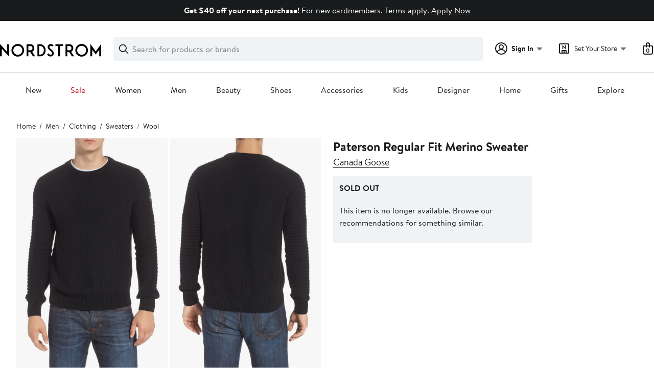

--- FILE ---
content_type: text/css; charset=utf-8
request_url: https://www.nordstrom.com/static/nordstrom/res/v3/8da94f41e55f9cd8.d5.css
body_size: 6345
content:
@keyframes WQpyV{0%{transform:rotate(0deg)}to{transform:rotate(360deg)}}.tLpxY{background:transparent;height:0;left:0;opacity:0;position:absolute;top:0;transition:opacity 300ms;width:0}.KrOPq,.Vw9Uu{height:100%;width:100%}.txYqS{border:6px solid #c2cbcd;border:6px solid var(--ndls-color-border-subtle);border-radius:50%;height:48px;left:50%;margin:-30px 0 0 -30px;position:absolute;top:50%;width:48px}.KrOPq .txYqS,.Vw9Uu .txYqS{animation:WQpyV 1s linear infinite}.Vw9Uu{opacity:0}.KrOPq{opacity:1}.bqvLC .txYqS{border:7px solid #c2cbcd;border:7px solid var(--ndls-color-border-subtle);height:66px;margin:-40px 0 0 -40px;width:66px}.lZofU .txYqS{border:5px solid #c2cbcd;border:5px solid var(--ndls-color-border-subtle);height:30px;margin:-20px 0 0 -20px;width:30px}.dnLrR .txYqS{border:2px solid #c2cbcd;border:2px solid var(--ndls-color-border-subtle);height:16px;margin:-10px 0 0 -10px;width:16px}.U8zYZ{height:60%;left:-6px;overflow:hidden;position:absolute;top:-6px;width:60%}.bqvLC .U8zYZ{left:-7px;top:-7px}.lZofU .U8zYZ{left:-5px;top:-5px}.dnLrR .U8zYZ{left:-2px;top:-2px}.s1xPs{border:6px solid #838d91;border:6px solid var(--ndls-color-border-default);border-radius:50%;height:48px;width:48px}.xFK6s .s1xPs,.zxvO6 .s1xPs{border-color:#838d91;border-color:var(--ndls-color-border-default)}.bqvLC .s1xPs{border-width:7px;height:66px;width:66px}.lZofU .s1xPs{border-width:5px;height:30px;width:30px}.dnLrR .s1xPs{border-width:2px;height:16px;width:16px}.J4pkh{color:#186adc;color:var(--ndls-color-scale-blue-60,#186adc)}.kZAjS{color:#d82508;color:var(--ndls-color-foreground-critical,#d82508)}.mRXdL input::placeholder{color:#a4afb2;color:var(--ndls-color-foreground-disabled)}.qvLAQ{font-weight:700!important}input[type=number]{-moz-appearance:textfield}input[type=number]::-webkit-inner-spin-button,input[type=number]::-webkit-outer-spin-button{-webkit-appearance:none;margin:0}.mRXdL input,.mRXdL input[type=email],.mRXdL input[type=number],.mRXdL input[type=password],.mRXdL input[type=tel],.mRXdL input[type=text]{padding:0 0.625rem 0.0625rem;height:2.5rem}.mRXdL input,.mRXdL input[type=email],.mRXdL input[type=number],.mRXdL input[type=password],.mRXdL input[type=tel],.mRXdL input[type=text],.mRXdL textarea{border:1px solid #838d91;border:1px solid var(--ndls-color-border-default);border-radius:0;box-sizing:border-box;color:#191a1b;color:var(--ndls-color-foreground-default);display:block;margin-bottom:0.3125rem;resize:none;transition:border-color 400ms ease-out;vertical-align:middle;width:100%;-webkit-appearance:none}.mRXdL textarea{padding:0.625rem}.T2GK9 input,.T2GK9 input[type=email],.T2GK9 input[type=number],.T2GK9 input[type=password],.T2GK9 input[type=tel],.T2GK9 input[type=text],.T2GK9 textarea{width:220px}.T2GK9{margin-bottom:0.625rem}.T2GK9 input,.T2GK9 p,.T2GK9 textarea,.T2GK9>*{float:left;line-height:1.875rem;margin:0 0.3125rem 0 0;vertical-align:middle}.UfHlx input,.UfHlx input[type=email],.UfHlx input[type=number],.UfHlx input[type=password],.UfHlx input[type=tel],.UfHlx input[type=text],.UfHlx textarea{border-color:#d82508;border-color:var(--ndls-color-foreground-critical);padding-right:2.5rem}.Ar7qX input,.Ar7qX input[type=email],.Ar7qX input[type=number],.Ar7qX input[type=password],.Ar7qX input[type=tel],.Ar7qX input[type=text],.Ar7qX textarea{background:#ddf9f1;background:var(--ndls-color-background-success);border-color:#157e64;border-color:var(--ndls-color-foreground-success);padding-right:2.5rem}.oSszD input,.oSszD input[type=email],.oSszD input[type=number],.oSszD input[type=password],.oSszD input[type=tel],.oSszD input[type=text]{padding-right:4.375rem}.mRXdL input:focus,.mRXdL input[type=email]:focus,.mRXdL input[type=number]:focus,.mRXdL input[type=password]:focus,.mRXdL input[type=tel]:focus,.mRXdL input[type=text]:focus,.mRXdL textarea:focus{border:1px solid #838d91;border-bottom:3px solid #191a1b;border:1px solid var(--ndls-color-border-default);border-bottom:3px solid var(--ndls-color-border-selected);outline:none}.jfXvu{display:inline-block;font-weight:700;line-height:16px;margin-bottom:8px;vertical-align:top;color:#191a1b;color:var(--ndls-color-foreground-default)}.jfXvu i{font-style:normal;font-weight:400;margin-left:0.3125rem}.mRXdL p{margin:0.3125rem 0}.UfHlx input::placeholder,.UfHlx textarea::placeholder{color:#d82508;color:var(--ndls-color-foreground-critical)}.UfHlx input:focus,.UfHlx input[type=email]:focus,.UfHlx input[type=number]:focus,.UfHlx input[type=password]:focus,.UfHlx input[type=tel]:focus,.UfHlx input[type=text]:focus,.UfHlx textarea:focus{border-color:#d82508;border-color:var(--ndls-color-foreground-critical)}.Ar7qX input:focus,.Ar7qX input[type=email]:focus,.Ar7qX input[type=number]:focus,.Ar7qX input[type=password]:focus,.Ar7qX input[type=tel]:focus,.Ar7qX input[type=text]:focus,.Ar7qX textarea:focus{border-color:#157e64;border-color:var(--ndls-color-foreground-success)}.oSszD.Ar7qX input,.oSszD.Ar7qX input[type=email],.oSszD.Ar7qX input[type=number],.oSszD.Ar7qX input[type=password],.oSszD.Ar7qX input[type=tel],.oSszD.Ar7qX input[type=text],.oSszD.UfHlx input,.oSszD.UfHlx input[type=email],.oSszD.UfHlx input[type=number],.oSszD.UfHlx input[type=password],.oSszD.UfHlx input[type=tel],.oSszD.UfHlx input[type=text]{padding-right:5.625rem}.h0Je8{position:relative}.U5o4J{white-space:nowrap}.k3MPb{color:#d82508;color:var(--ndls-color-foreground-critical)}.Ae4rH{color:#157e64;color:var(--ndls-color-foreground-success)}.LMALV,.X6_vr{position:absolute;right:10px;top:calc(50% - 12px)}.T2GK9 .LMALV,.T2GK9 .X6_vr{top:calc(50% - 15px)}.X6_vr path{fill:#157e64;fill:var(--ndls-color-foreground-success)}.LMALV path{fill:#d82508;fill:var(--ndls-color-foreground-critical)}.rSVWt{color:#c61f5b}.hXJwy{color:#191a1b;color:var(--ndls-color-action-primary-resting);cursor:pointer;display:flex;flex-direction:column;height:100%;justify-content:center;position:absolute;right:20px;top:0;text-decoration:underline;z-index:1}.Ar7qX .hXJwy,.UfHlx .hXJwy{right:45px}.hXJwy div{color:#191a1b;color:var(--ndls-color-action-primary-resting)}@media only screen and (max-width:768px){.mRXdL input,.mRXdL input[type=email],.mRXdL input[type=number],.mRXdL input[type=password],.mRXdL input[type=tel],.mRXdL input[type=text]{padding:0 0.9375rem 0.0625rem;height:3.125rem}.mRXdL textarea{padding:0.9375rem}.Ar7qX input,.Ar7qX input[type=email],.Ar7qX input[type=number],.Ar7qX input[type=password],.Ar7qX input[type=tel],.Ar7qX input[type=text],.Ar7qX textarea,.UfHlx input,.UfHlx input[type=email],.UfHlx input[type=number],.UfHlx input[type=password],.UfHlx input[type=tel],.UfHlx input[type=text],.UfHlx textarea{padding-right:2.5rem}.oSszD input,.oSszD input[type=email],.oSszD input[type=number],.oSszD input[type=password],.oSszD input[type=tel],.oSszD input[type=text]{padding-right:4.375rem}.oSszD.Ar7qX input,.oSszD.Ar7qX input[type=email],.oSszD.Ar7qX input[type=number],.oSszD.Ar7qX input[type=password],.oSszD.Ar7qX input[type=tel],.oSszD.Ar7qX input[type=text],.oSszD.UfHlx input,.oSszD.UfHlx input[type=email],.oSszD.UfHlx input[type=number],.oSszD.UfHlx input[type=password],.oSszD.UfHlx input[type=tel],.oSszD.UfHlx input[type=text]{padding-right:5.625rem}.hXJwy{top:-moz-calc(50% - 1.0625rem);top:-webkit-calc(50% - 1.0625rem);top:-o-calc(50% - 1.0625rem);top:calc(50% - 1.0625rem)}.T2GK9 .hXJwy{top:-moz-calc(50% - 1.375rem);top:-webkit-calc(50% - 1.375rem);top:-o-calc(50% - 1.375rem);top:calc(50% - 1.375rem)}}.nordstrom-rack .A5Ab9{font-family:Rack Sans,Arial,sans-serif}.x3fIA{color:#d82508;color:var(--ndls-color-foreground-critical)}.bVGdk{margin-top:15px;margin-bottom:10px}.vaxnR{display:flex}.XYgNO input{width:40px!important;width:var(--ndls-layout-space-7)!important;text-align:center!important;padding:0px!important;padding:var(--ndls-layout-space-0)!important}.wQdXg input,.XYgNO input{height:48px!important;height:var(--ndls-layout-space-8)!important;font-size:1.125rem!important;font-size:var(--ndls-font-size-110)!important}.WbnrE{display:flex;align-items:flex-start;justify-content:space-between}.OVeaT input{width:40px!important;width:var(--ndls-layout-space-7)!important;text-align:center!important;padding:0px!important;padding:var(--ndls-layout-space-0)!important}._5Db7R input,.OVeaT input{height:48px!important;height:var(--ndls-layout-space-8)!important;font-size:1.125rem!important;font-size:var(--ndls-font-size-110)!important;border-color:#d82508!important;border-color:var(--ndls-color-foreground-critical)!important}.TAQYo{position:absolute;width:1px;height:1px;margin:-1px;border:0px;border:var(--ndls-border-radius-00,0);padding:0px;padding:var(--ndls-layout-space-0,0);clip:rect(0 0 0 0);overflow:hidden}.LmWL1{margin-bottom:20px}.bcHBy{box-sizing:border-box;cursor:pointer;width:100%;color:#191a1b;color:var(--ndls-color-foreground-default);font-size:0.75rem;display:block;padding:1px 0 1px 1px;position:relative}.bcHBy+.bcHBy{margin-top:20px}.bcHBy p{display:inline-block;margin:0 0 0 25px;line-height:0.875rem}.bcHBy+p{display:block;margin:8px 0 0 25px;position:relative;top:-3px}.bcHBy.LgaU7{margin-bottom:0}.bcHBy.LgaU7 p{font-weight:700}.bcHBy:before{position:absolute;display:block;content:"";width:14px;height:14px;outline:1px solid #838d91;outline:1px solid var(--ndls-color-border-default);background-color:#fff;background-color:var(--ndls-color-foreground-inverse)}.bcHBy input[type=checkbox]{position:absolute;left:-9999px}.bcHBy input[type=checkbox]:checked+p:before{content:" ";position:absolute;left:4px;top:1px;display:inline-block;width:4px;height:8px;border:solid #000;border:solid var(--ndls-color-brand-nordstrom-primary);transform:rotate(45deg);border-width:0 2px 2px 0}.bcHBy:active:before,.bcHBy:focus:before,.bcHBy:hover:before{outline:2px solid #c2cbcd;outline:2px solid var(--ndls-color-border-subtle)}.bcHBy:active:before,.bcHBy:focus:before{outline-color:#000;outline-color:var(--ndls-color-brand-nordstrom-primary)}.bcHBy.vasUR:before{background-color:#fff;background-color:var(--ndls-color-foreground-inverse)}.bcHBy.vasUR:active:before,.bcHBy.vasUR:before,.bcHBy.vasUR:focus:before,.bcHBy.vasUR:hover:before{outline-color:#d82508;outline-color:var(--ndls-color-foreground-critical)}.bcHBy.vasUR p{font-weight:400}.bcHBy.vasUR:active:before,.bcHBy.vasUR:before,.bcHBy.vasUR:focus:before,.bcHBy.vasUR:hover:before,.bcHBy.vasUR input[type=checkbox]:checked+p:before{border-color:#d82508;border-color:var(--ndls-color-foreground-critical)}.bcHBy.vasUR+p{color:#d82508;color:var(--ndls-color-foreground-critical);margin-left:0}.bcHBy.Hv2mb:active:before,.bcHBy.Hv2mb:focus:before,.bcHBy.Hv2mb:hover:before{outline:1px solid #838d91;outline:1px solid var(--ndls-color-border-default)}.xpgL2{border:0;margin:0;padding:0;list-style:none}@media only screen and (max-width:768px){.bcHBy{font-size:0.875rem}.bcHBy p{margin:0 0 0 33px;line-height:1.375rem}.bcHBy:before{height:22px;width:22px}.bcHBy input[type=checkbox]:checked+p:before{left:8px;top:2px;width:6px;height:12px}.bcHBy.Hv2mb:active:before,.bcHBy.Hv2mb:focus:before,.bcHBy.Hv2mb:hover:before{outline:1px solid #838d91;outline:1px solid var(--ndls-color-border-default)}.bcHBy+p{margin-left:33px;top:-6px}.bcHBy.vasUR+p{top:0}}.T4Ssq{margin:0 17px 8px 0}.T4Ssq,.tzh24{max-width:246px;max-height:186px}.tzh24{margin:8px 0 0}.cTLHX{padding-left:3px}.UWXpq{line-height:8px}.idbGL{width:100%}.Qob2X{width:120px;text-align:center}.kpjsR{margin-top:4px;margin-top:var(--ndls-layout-space-1);font-size:0.875rem;font-size:var(--ndls-font-size-80)}.Z5q86{display:flex;justify-content:center}.l7S5p{color:#d82508;color:var(--ndls-color-foreground-critical)}.IzzOE{color:#191a1b;color:var(--ndls-color-foreground-default)}.IzzOE>:not(:last-child){margin-bottom:24px;margin-bottom:var(--ndls-layout-space-5)}.pYFPs{width:153px;height:52px}.hcKDi{font-size:0.875rem;font-size:var(--ndls-font-size-80);color:#647175;color:var(--ndls-color-foreground-subtle)}.U_uga{display:flex;flex-direction:column;font-family:Brandon Text,Arial,sans-serif;font-family:var(--ndls-font-family-default)}@media (min-width:768px){.IzzOE{width:377px}}.pa83K{margin-top:12px;margin-top:var(--ndls-layout-space-3 12px)}.SNstT{color:#191a1b;color:var(--ndls-color-foreground-default)}.SNstT>:not(:last-child){margin-bottom:24px;margin-bottom:var(--ndls-layout-space-5)}.NQD1g{display:flex;justify-content:center;align-items:center}.jPozt{width:153px;height:52px}.sYJ0I,.yuLU1{display:flex;gap:16px;gap:var(--ndls-layout-space-4,16px);justify-content:space-around}.sYJ0I{margin-top:16px;margin-top:var(--ndls-layout-space-4,16px)}.jNxGD{text-align:center}.aU0b9{width:120px}.lKEX6,.og51b{margin-top:4px;margin-top:var(--ndls-layout-space-1);margin-bottom:24px;margin-bottom:var(--ndls-layout-space-5);font-size:0.875rem;font-size:var(--ndls-font-size-80)}.og51b{font-weight:700}.uy4PK{margin-bottom:24px;margin-bottom:var(--ndls-layout-space-5)}.jcsvj{margin-bottom:24px;margin-bottom:var(--ndls-layout-space-5 24px)}.ClQzg{color:#647175;color:var(--ndls-color-foreground-subtle)}.ClQzg,.EDO9J{font-size:0.875rem;font-size:var(--ndls-font-size-80)}.EDO9J{color:#191a1b;color:var(--ndls-color-foreground-default)}.uVyht{margin-bottom:24px;margin-bottom:var(--ndls-layout-space-5)}.uVyht,.yuLU1.XFS93{margin-top:24px;margin-top:var(--ndls-layout-space-5)}.C2UAY.XFS93{width:65%}.C2UAY{margin-top:24px;margin-top:var(--ndls-layout-space-5 24px)}.C2UAY,.pa83K.Ma6YD{width:100%}.Khxzi{margin-top:12px;margin-top:var(--ndls-layout-space-3 12px);margin-bottom:12px;margin-bottom:var(--ndls-layout-space-3 12px)}.qB2IM{margin-bottom:24px;margin-bottom:var(--ndls-layout-space-5 24px)}.WdU7j,a.WdU7j:active,a.WdU7j:hover,a.WdU7j:link,a.WdU7j:visited{color:#000!important;color:var(--ndls-color-brand-nordstrom-primary,#000)!important}@media (min-width:768px){.pa83K.XFS93,.SNstT{width:100%}.ApTdT.XFS93{width:160px;width:var(--ndls-layout-space-12)}.jNxGD.XFS93{text-align:center}}.ZQKOs{background-color:#327fef;height:107px;position:relative;z-index:2}.v4IFB,.ZQKOs{display:flex;justify-content:center;align-items:center;margin-bottom:24px;margin-bottom:var(--ndls-layout-space-5,24px)}.yFsL8{width:153px;height:52px}.FbqMG,.ihWUc{display:flex;flex-direction:column;align-items:stretch;color:#191a1b;color:var(--ndls-color-foreground-default)}.ihWUc{margin-top:32px;margin-top:var(--ndls-layout-space-6,32px)}.FbqMG>:not(:last-child):not(:first-child),.ihWUc>:not(:last-child){margin-top:0px;margin-top:var(--ndls-layout-space-0);margin-bottom:24px;margin-bottom:var(--ndls-layout-space-5)}.EfhcZ{margin-top:16px;margin-top:var(--ndls-layout-space-4,16px)}.fbCMC{width:100%;margin-bottom:0px;margin-bottom:var(--ndls-layout-space-0)}.IQw7C{margin:0px;margin:var(--ndls-layout-space-0)}._pOSL{margin-top:0px;margin-top:var(--ndls-layout-space-0,0px)}.OZW7i{margin-top:4px;margin-top:var(--ndls-layout-space-1);margin-bottom:24px;margin-bottom:var(--ndls-layout-space-5)}.y2uu1{width:153px;height:52px;align-self:center}.HGNDh{margin-bottom:24px;margin-bottom:var(--ndls-layout-space-5,24px)}.u9vmF{display:flex;flex-direction:column;gap:24px;gap:var(--ndls-layout-space-5,24px);padding-bottom:24px;padding-bottom:var(--ndls-layout-space-5,24px);padding-top:24px;padding-top:var(--ndls-layout-space-5,24px);border-top:1px solid #838d91;border-top:1px solid var(--ndls-color-border-default);margin-top:24px;margin-top:var(--ndls-layout-space-5,24px)}.dZXd1{position:relative;margin-right:32px;margin-right:var(--ndls-layout-space-6,32px);margin-left:16px;margin-left:var(--ndls-layout-space-4,16px)}.qaT7j{display:flex;justify-content:space-between;gap:8px;gap:var(--ndls-layout-space-2,8px)}.Jsyjl,a.Jsyjl:active,a.Jsyjl:hover,a.Jsyjl:link,a.Jsyjl:visited{color:#000!important;color:var(--ndls-color-brand-nordstrom-primary,#000)!important}@media (min-width:768px){.FbqMG{width:100%}}.GNuIZ{padding-top:12px;padding-top:var(--ndls-layout-space-3,12px)}.GNuIZ path{fill:#157e64;fill:var(--ndls-color-foreground-success,#157e64)}.E7euj{display:flex;justify-content:center;gap:8px;gap:var(--ndls-layout-space-2,8px)}.fDDY5{font-weight:700;font-weight:var(--ndls-font-weight-bold,600);padding-top:12px;padding-top:var(--ndls-layout-space-3,12px);padding-bottom:12px;padding-bottom:var(--ndls-layout-space-3,12px)}.qnTld{color:#191a1b;color:var(--ndls-color-foreground-default)}.qnTld>:not(:last-child){margin-top:24px;margin-top:var(--ndls-layout-space-5)}.qnTld>.JNm74{margin-top:0px;margin-top:var(--ndls-layout-space-0)}.qnTld>.JNm74,.qnTld>.RdW1v{font-weight:700;font-weight:var(--ndls-font-weight-bold)}.qnTld>.RdW1v{color:#191a1b;color:var(--ndls-color-action-primary-resting,#186adc);margin-top:0}.M8R9o{display:flex;justify-content:flex-start;margin-top:16px;margin-top:var(--ndls-layout-space-4)}@media (max-width:768px){.P6YFF{margin-top:24px;margin-top:var(--ndls-layout-space-5);width:100%}}@media (min-width:768px){.Guy1E{display:flex;justify-content:space-between;padding-top:20px}.P6YFF{width:47%}}.RNbNL{color:#191a1b;color:var(--ndls-color-foreground-default)}.MXQzD{margin-bottom:24px;margin-bottom:var(--ndls-layout-space-5)}.Bg_Kj{display:flex;flex-direction:column;align-items:center}.cZHq5{width:153px;height:52px;align-self:center;margin-bottom:15px}.Bg_Kj,.dyhRG,.pgAsx{margin-bottom:12px;margin-bottom:var(--ndls-layout-space-3,12px)}.pgAsx{margin-top:24px;margin-top:var(--ndls-layout-space-5,24px)}.RdUta.gZ9gM{width:100%}@media (min-width:768px){.pgAsx{margin-right:26px}.RdUta{width:217px}}.xVCWx{align-self:flex-end}.gKKUo{display:flex;flex-direction:column;gap:8px;gap:var(--ndls-layout-space-2)}.dniOT{width:100%}.hXHM_{color:#191a1b;color:var(--ndls-color-foreground-default)}.hXHM_>:not(:last-child),.KJFYh{margin-bottom:24px;margin-bottom:var(--ndls-layout-space-5)}.KJFYh,.n4Ewc{margin-top:24px;margin-top:var(--ndls-layout-space-5)}.n4Ewc{display:flex;justify-content:center}@media (max-width:768px){.dniOT{margin-top:8px;margin-top:var(--ndls-layout-space-2)}}@media (min-width:768px){.hXHM_{max-width:377px}}.Ki8u9{display:inline-flex;color:#d82508;color:var(--ndls-color-foreground-critical,#d82508)}.Ki8u9>:not(:last-child){margin-right:8px;margin-right:var(--ndls-layout-space-2)}.fYY7r{margin-top:0px;margin-top:var(--ndls-layout-space-0)}.fYY7r path{fill:#d82508;fill:var(--ndls-color-foreground-critical,#d82508)}.Ij6Rk{display:flex;flex-direction:column;align-items:stretch;color:#191a1b;color:var(--ndls-color-foreground-default)}.Ij6Rk>:not(:last-child){margin-top:0px;margin-top:var(--ndls-layout-space-0);margin-bottom:24px;margin-bottom:var(--ndls-layout-space-5)}.RyRt5{margin:0px;margin:var(--ndls-layout-space-0)}.QETe8{display:flex;justify-content:center}.vmh0H{width:100%}.vL_Vn{display:flex;justify-content:space-between}@media (min-width:768px){.Ij6Rk{width:377px}}.H9Gzm path{fill:#157e64;fill:var(--ndls-color-foreground-success)}.CtLrU,.FUwem,.QpBcn{display:flex;align-items:center}.CtLrU,.FUwem{--icon-width:30px}.FUwem{gap:8px;gap:var(--ndls-layout-space-2,8px);min-height:calc(sqrt(2) * var(--icon-width))}.CtLrU{position:relative;justify-content:center}.J2UJM{--real-spinner-size:calc(var(--icon-width) + 10px);min-width:var(--real-spinner-size);min-height:var(--real-spinner-size)}._Sld2{display:flex;flex-direction:row;align-items:last baseline;justify-content:space-between}.bqSa9{font-weight:400;font-weight:var(--ndls-text-body-desktop-small-weight)}.tuO7A{display:flex;flex-direction:column;align-items:stretch;color:#191a1b;color:var(--ndls-color-foreground-default)}.tuO7A>:not(:last-child){margin-bottom:24px;margin-bottom:var(--ndls-layout-space-5)}.wroRW{width:100%}@media (min-width:768px){.tuO7A{max-width:377px}}.q4v4F{display:flex;flex-direction:column;align-items:stretch}.vBczC{margin-top:16px;margin-top:var(--ndls-layout-space-4,16px);margin-bottom:24px;margin-bottom:var(--ndls-layout-space-5,24px)}.bA7yN{margin-bottom:unset}.UxxDX{margin-top:24px;margin-top:var(--ndls-layout-space-5,24px)}.STza2{margin-top:12px;margin-top:var(--ndls-layout-space-3,12px)}.Sfny6{color:#d82508;color:var(--ndls-color-foreground-critical);margin-bottom:16px;margin-bottom:var(--ndls-layout-space-4,16px)}.DW55L{margin-top:24px;margin-top:var(--ndls-layout-space-5,24px)}._FFZd{word-break:break-all}.TyHUT{align-items:stretch}.KsAh9,.TyHUT{display:flex;flex-direction:column}.KsAh9{align-items:center;overflow:hidden}.ph_7e{object-position:center -15px;transform:scale(1.52)}.DsXMk,.ph_7e{width:100%;max-height:300px;object-fit:cover}.dr6Zf,.KsAh9,.skd6x,.xYyzW{margin-bottom:24px;margin-bottom:var(--ndls-layout-space-5,24px)}.dr6Zf{margin-top:unset}.brQRt{margin-top:24px;margin-top:var(--ndls-layout-space-5,24px)}.mJZhG{margin-top:20px}.uvbFN{color:#d82508;color:var(--ndls-color-foreground-critical);margin-bottom:16px;margin-bottom:var(--ndls-layout-space-4,16px)}.VKgW4{margin-top:24px;margin-top:var(--ndls-layout-space-5,24px)}.YWcYh{word-break:break-all}.kaRoh,.z1HwB{position:relative}.kaRoh{font-family:Brandon Text,Arial,sans-serif;font-family:var(--ndls-font-family-brandon);font-size:1rem;font-size:var(--ndls-text-body-desktop-medium-size);font-weight:400;font-weight:var(--ndls-text-body-desktop-medium-weight);overflow:hidden;width:100%}.z6Xm8{position:fixed;bottom:0;transform:translate3d(-100vw,-100%,0)}.LsEvw,.PKuPr{position:fixed;top:0;transform:translate3d(-100vw,-100%,0)}.gvw6H{position:relative;transform:translateZ(0)}.EvP_J *{animation:none!important;transition:none!important}.owvNM{align-items:stretch}.owvNM,.yZdiF{display:flex;flex-direction:column}.yZdiF{align-items:center;overflow:hidden}.rZQkT{object-position:center -15px;transform:scale(1.52)}.rZQkT,.uyst3{width:100%;max-height:300px;object-fit:cover}.Q28r5,.yZdiF{margin-bottom:24px;margin-bottom:var(--ndls-layout-space-5,24px)}.CSf5Z{margin-top:24px;margin-top:var(--ndls-layout-space-5,24px);margin-bottom:20px}@media (min-width:768px){.Q1VMU{width:100%}}.mXFlY{-webkit-backface-visibility:hidden;backface-visibility:hidden;min-height:100vh;overflow:visible;--partial-overlay-width:280px}.cejCm{-webkit-backface-visibility:hidden;backface-visibility:hidden;background:hsla(0,0%,100%,0.9);opacity:0;transform:translateZ(0)}.AEu4v,.cejCm{height:100%;left:0;position:fixed;top:0;width:100vw}.AEu4v{z-index:0}.device-i-pad .cejCm,.device-i-phone .cejCm{height:300%;top:-100%}.sLVPP .cejCm{background:hsla(0,0%,100%,0.5)}._l9v1 .cejCm{background:#fff}.pYdYP{min-height:0;position:relative;overflow:hidden}.pYdYP,.pYdYP .AEu4v,.pYdYP .cejCm{height:0}.pYdYP .ApM_X{display:none}._5M7Mt{box-sizing:border-box;cursor:pointer;left:0;min-height:100vh;overflow:visible;top:0;width:100%}.kCULj{overflow:hidden}.ApM_X,.kCULj{position:relative}.ApM_X{cursor:auto;z-index:1}.ACSCt .ApM_X:after{content:"";height:100%;left:0;position:absolute;top:0;width:100%}.KXfwV .kCULj{margin:0 auto;padding-top:0.1px}.zGvdP.SkyOG .cejCm{opacity:1;transition:opacity 250ms}.zGvdP.JO4A_ .cejCm{opacity:1}.zGvdP.XvDxV .cejCm{opacity:0;transition:opacity 250ms}.zGvdP.pYdYP .cejCm{opacity:0}.EumAF.SkyOG .kCULj{opacity:1;transition:opacity 500ms ease-in-out 100ms}.EumAF.JO4A_ .kCULj{opacity:1}.EumAF.XvDxV .kCULj{opacity:0;transition:opacity 250ms}.EumAF.pYdYP .kCULj{opacity:0}.OD7CJ{min-width:var(--partial-overlay-width)}.OD7CJ,.OD7CJ:before{width:var(--partial-overlay-width)}.OD7CJ:before{background:hsla(0,0%,100%,0.83);content:"";height:300%;position:fixed;top:-100%;transform:translateZ(0)}.OD7CJ.SkyOG .kCULj,.OD7CJ.SkyOG:before{opacity:1;transform:translateZ(0);transition:opacity 250ms,transform 600ms cubic-bezier(0.225,1.405,0,1.005)}.OD7CJ.XvDxV .kCULj,.OD7CJ.XvDxV:before{opacity:0;transition:opacity 200ms,transform 200ms ease}.OD7CJ.pYdYP:before{position:absolute}.OD7CJ.pYdYP .kCULj,.OD7CJ.pYdYP:before{opacity:0}.OD7CJ .ApM_X{min-height:100vh;width:var(--partial-overlay-width)}@keyframes bpZg1{0%{transform:translate3d(0,-100%,0)}to{transform:translateZ(0)}}@keyframes ZpTLL{0%{transform:translateZ(0)}to{transform:translate3d(0,-100%,0)}}.JzIVg.SkyOG{animation:bpZg1 250ms;transform:translate3d(0,-100%,0)}.JzIVg.JO4A_,.JzIVg.XvDxV{transform:translateZ(0)}.JzIVg.XvDxV{animation:ZpTLL 250ms}.JzIVg.pYdYP{transform:translate3d(0,-100%,0)}.vt2Fi{margin-left:auto}.vt2Fi:before{right:-100px;width:calc(var(--partial-overlay-width) + 100px)}.vt2Fi.pYdYP .kCULj,.vt2Fi.pYdYP:before,.vt2Fi.XvDxV .kCULj,.vt2Fi.XvDxV:before{transform:translate3d(var(--partial-overlay-width),0,0)}.vt2Fi ._5M7Mt,.vt2Fi .cejCm,.vt2Fi.XvDxV{left:auto;right:0}._iML2:before{left:-100px;width:calc(var(--partial-overlay-width) + 100px)}._iML2.pYdYP .kCULj,._iML2.pYdYP:before,._iML2.XvDxV .kCULj,._iML2.XvDxV:before{transform:translate3d(calc(-1 * var(--partial-overlay-width)),0,0)}@keyframes NvC_f{0%{transform:translate3d(0,100%,0)}to{transform:translateZ(0)}}@keyframes RFl9j{0%{transform:translateZ(0)}to{transform:translate3d(0,100%,0)}}.goDoO.SkyOG{animation:NvC_f 250ms}.goDoO.JO4A_,.goDoO.SkyOG{transform:translateZ(0)}.goDoO.XvDxV{animation:RFl9j 250ms}.goDoO.pYdYP,.goDoO.XvDxV{transform:translate3d(0,100%,0)}.fSKAT .ApM_X{position:relative}.fSKAT .kCULj{background:#fff}.fSKAT.SkyOG .kCULj{transform:translateZ(0);transition:transform 400ms ease}.fSKAT.JO4A_ .kCULj{transform:none}.fSKAT.SkyOG .cejCm{opacity:0}.fSKAT.JO4A_ .cejCm{background:#fff;opacity:1;transition:opacity 400ms}.fSKAT.XvDxV .kCULj{transform:translate3d(0,100vh,0);transition:transform 400ms ease}.fSKAT.pYdYP .kCULj{height:0;transform:translate3d(0,100vh,0)}@media (max-device-height:568px) and (orientation:portrait){.device-i-phone .mXFlY:not(.pYdYP){min-height:568px}}@media (max-device-height:667px) and (orientation:portrait){.device-i-phone .mXFlY:not(.pYdYP){min-height:667px}}@media (max-device-height:736px) and (orientation:portrait){.device-i-phone .mXFlY:not(.pYdYP){min-height:736px}}@media (max-device-height:812px) and (orientation:portrait){.device-i-phone .mXFlY:not(.pYdYP){min-height:812px}}.ZcYbE{display:flex;flex-direction:column;width:100%}.G7PZJ{margin-bottom:12px;margin-bottom:var(--ndls-layout-space-3,12px)}.FpyNN,.uY_HI{margin-bottom:24px;margin-bottom:var(--ndls-layout-space-5,24px)}.uY_HI{width:100%}.SW7ax,.uY_HI{margin-top:24px;margin-top:var(--ndls-layout-space-5,24px)}.SW7ax{display:flex;flex-direction:column;gap:12px;gap:var(--ndls-layout-space-3,12px)}.qVJFC,.Z8RFU{width:100%}@media (min-width:768px){.uY_HI,.ZcYbE{width:100%}.SW7ax{flex-direction:row;gap:16px;gap:var(--ndls-layout-space-4,16px)}.qVJFC,.Z8RFU{flex:1}}.hGvPy{box-sizing:border-box;margin:0 auto;max-width:1660px;padding:0 20px}.cU2zs{display:flex;justify-content:center;flex-wrap:wrap;position:relative}.v6QRR{box-sizing:border-box;flex-grow:0}.cU2zs>.ZSmku{width:calc((100% - (20px * 3)) / 4 * 1)}.cU2zs>.Kujcp{width:calc((100% - (20px * 3)) / 4 * 2 + 20px)}.cU2zs>.el3M6{width:calc((100% - (20px * 3)) / 4 * 3 + (20px * 2))}.cU2zs>.hyAdg{width:100%}@media only screen and (min-width:768px){.hGvPy{padding:0px 30px}.cU2zs>.ZSmku{width:calc((100% - (20px * 11)) / 12 * 1)}.cU2zs>.Kujcp{width:calc((100% - (20px * 11)) / 12 * 2 + 20px)}.cU2zs>.el3M6{width:calc((100% - (20px * 11)) / 12 * 3 + (20px * 2))}.cU2zs>.hyAdg{width:calc((100% - (20px * 11)) / 12 * 4 + (20px * 3))}.cU2zs>.Nvnkr{width:calc((100% - (20px * 11)) / 12 * 5 + (20px * 4))}.cU2zs>.rTOYc{width:calc((100% - (20px * 11)) / 12 * 6 + (20px * 5))}.cU2zs>.Jnzpm{width:calc((100% - (20px * 11)) / 12 * 7 + (20px * 5))}.cU2zs>.VrzbK{width:calc((100% - (20px * 11)) / 12 * 8 + (20px * 7))}.cU2zs>.BaLoV{width:calc((100% - (20px * 11)) / 12 * 9 + (20px * 8))}.cU2zs>.Cgtyp{width:calc((100% - (20px * 11)) / 12 * 10 + (20px * 9))}.cU2zs>.YVvJS{width:calc((100% - (20px * 11)) / 12 * 11 + (20px * 10))}.cU2zs>.DIssu{width:100%}}.uZYUL{min-height:unset!important;font-family:Brandon Text,Arial,sans-serif;font-family:var(--ndls-font-family-default)}.uZYUL>div:first-child>div:first-child{max-height:100%;top:0}.uZYUL div[role=dialog]{padding:0}.uZYUL div>a>svg{transform:scale(1.5)}.M0R9P div>a>svg{transform:unset}.tNXNU{display:flex}.XU9v0{flex-direction:column}.M0R9P .tNXNU,.OVX5r{height:unset;max-height:calc(80vh - 2px)}.Abqm1{flex:1;overflow-y:auto;-webkit-overflow-scrolling:touch;-ms-overflow-style:-ms-autohiding-scrollbar}.oHAWJ{padding:40px}.Abqm1.b6L55{margin-bottom:70px}.hFZhk{position:fixed;bottom:0;left:0;right:0}.pLC4s{background-color:#fff;background-color:var(--ndls-color-background-default);border-top:1px solid #c2cbcd;border-top:1px solid var(--ndls-color-border-subtle);font-family:Brandon Text,Arial,sans-serif;font-family:var(--ndls-font-family-default);padding:10px 20px}.M0R9P .ogp4Y{position:absolute}.ogp4Y button{cursor:pointer}.uZYUL h1{font-weight:700;margin-top:0}.M0R9P h1,.uZYUL h1{font-size:1.5rem;font-size:var(--ndls-text-header-desktop-medium-size)}.g9dCR button:not(:first-child){margin-left:12px}@media only screen and (max-width:736px){.M0R9P h1,.uZYUL h1{font-size:1.25rem;font-size:var(--ndls-text-header-desktop-small-size)}}.UVi3l{position:relative}.UVi3l:focus{outline:0}.VGsKY{background-color:#fff;background-color:var(--ndls-color-background-default);border:1px solid #c2cbcd;border:1px solid var(--ndls-color-border-subtle);box-sizing:border-box;box-shadow:0 0 8px rgba(0,0,0,0.1);margin:10vh auto;position:relative;color:#191a1b;color:var(--ndls-color-foreground-default)}.VGsKY.xCECl{border:0;margin:auto;min-height:100vh;max-width:1600px}.VGsKY:focus{outline:0}.lOgsI{background:hsla(0,0%,100%,0.7);border-radius:50%;box-sizing:border-box;cursor:pointer;margin:0;padding:8px 8px 3px;position:absolute;right:6px;text-decoration:none;top:8px}.JSA05>path{fill:#647175;fill:var(--ndls-color-foreground-subtle)}.qnQ87.VGsKY{background-color:transparent;border:0;box-shadow:none;padding:0}.uU9gY{padding:20px}.qnQ87 .lOgsI{right:10px;top:-50px}@media only screen and (max-width:768px){.qnQ87.VGsKY{margin:10vh -20px}}@media only screen and (min-width:768px){.uU9gY{padding:39px}.eQC6D{margin-left:calc(-1 * 39px);margin-right:calc(-1 * 39px)}.qnQ87 .lOgsI{right:-32px;top:-34px}}.VGsKY.zKbgw{display:flex;align-items:center;justify-content:center}.iYyA2{font-size:2rem;line-height:2.5rem;max-width:70ch;padding-inline:var(--portable-text-inline-margin);padding-block:32px 4px;padding-block:var(--ndls-layout-space-6) var(--ndls-layout-space-1);&.CWUpP{font-size:2.25rem;line-height:2.75rem}}.QqfAk{font-size:1.5rem;font-size:var(--ndls-text-heading-mobile-medium-size);line-height:2rem;line-height:var(--ndls-text-heading-mobile-medium-height);max-width:70ch;padding-inline:var(--portable-text-inline-margin);padding-block:16px 4px;padding-block:var(--ndls-layout-space-4) var(--ndls-layout-space-1)}.brSJi{font-size:1.25rem;font-size:var(--ndls-text-heading-mobile-small-size);line-height:1.75rem;line-height:var(--ndls-text-heading-mobile-small-height)}.brSJi,.eYiz3{max-width:70ch;padding-inline:var(--portable-text-inline-margin);padding-block:8px 4px;padding-block:var(--ndls-layout-space-2) var(--ndls-layout-space-1)}.eYiz3{font-size:1rem;font-size:var(--ndls-text-heading-mobile-xsmall-size);line-height:1.5rem;line-height:var(--ndls-text-heading-mobile-xsmall-height)}.A4tK9,.WaUnB{font-size:1rem;font-size:var(--ndls-text-body-mobile-medium-size);line-height:1.5rem;line-height:var(--ndls-text-body-mobile-medium-height);padding-block:0px 16px;padding-block:var(--ndls-layout-space-0) var(--ndls-layout-space-4);max-width:70ch;margin:0}.WaUnB{padding-inline:var(--portable-text-inline-margin)}.A4tK9{padding-inline-start:calc(24px + var(--portable-text-inline-margin));padding-inline-start:calc(var(--ndls-layout-space-5) + var(--portable-text-inline-margin))}.A4tK9 .A4tK9{padding-inline-start:24px;padding-inline-start:var(--ndls-layout-space-5)}.SjCZX{font-size:inherit;line-height:inherit;word-wrap:break-word}.fMobl{display:flex;gap:12px;gap:var(--ndls-layout-space-3);max-width:70ch;padding-inline:var(--portable-text-inline-margin);padding-block:4px 24px;padding-block:var(--ndls-layout-space-1) var(--ndls-layout-space-5)}@media only screen and (min-width:768px){.iYyA2{padding-block:32px 4px;padding-block:var(--ndls-layout-space-6) var(--ndls-layout-space-1)}.QqfAk{font-size:1.75rem;font-size:var(--ndls-text-heading-desktop-large-size);line-height:2.25rem;line-height:var(--ndls-text-heading-desktop-large-height);padding-block:16px 4px;padding-block:var(--ndls-layout-space-4) var(--ndls-layout-space-1)}.brSJi{font-size:1.5rem;font-size:var(--ndls-text-heading-desktop-medium-size);line-height:2rem;line-height:var(--ndls-text-heading-desktop-medium-height)}.brSJi,.eYiz3{padding-block:8px 4px;padding-block:var(--ndls-layout-space-2) var(--ndls-layout-space-1)}.eYiz3{font-size:1.25rem;font-size:var(--ndls-text-heading-desktop-small-size);line-height:1.75rem;line-height:var(--ndls-text-heading-desktop-small-height)}.A4tK9,.WaUnB{font-size:var(--ndls-text-body-medium-large-size);line-height:var(--ndls-text-body-medium-large-height);padding-block:0px 16px;padding-block:var(--ndls-layout-space-0) var(--ndls-layout-space-4)}.fMobl{gap:16px;gap:var(--ndls-layout-space-4);padding-block:4px 24px;padding-block:var(--ndls-layout-space-1) var(--ndls-layout-space-5)}}.hYeKC{display:flex;flex-wrap:wrap;column-gap:12px;column-gap:var(--ndls-layout-space-3,12px);row-gap:12px;row-gap:var(--ndls-layout-space-3,12px)}.QE6V5{align-self:center;color:var(--ndls-color-foreground-inverse);color:var(--themed-card-button-text-color,var(--ndls-color-foreground-inverse));background-color:var(--ndls-color-action-primary-resting);background-color:var(--themed-card-button-bg-color,var(--ndls-color-action-primary-resting));border-color:var(--themed-card-button-border-color,var(--ndls-color-action-primary-resting))}.QE6V5:hover{background-color:var(--ndls-color-action-primary-hover);background-color:var(--themed-card-button-bg-color-hover,var(--ndls-color-action-primary-hover));border-color:var(--themed-card-button-border-color-hover,var(--ndls-color-action-primary-hover))}.QE6V5:active{background-color:var(--ndls-color-action-primary-pressed);background-color:var(--themed-card-button-bg-color-pressed,var(--ndls-color-action-primary-pressed));border-color:var(--themed-card-button-border-color-pressed,var(--ndls-color-action-primary-pressed))}.QE6V5.YbPpv{opacity:0.2}.Am2Cm{border:#838d91;border:var(--ndls-color-border-default)}.dvPFt{display:inline-block;font-weight:700;white-space:nowrap;align-self:center;color:inherit;margin-left:0}.dvPFt:not(:first-child){margin-left:8px;margin-left:var(--ndls-layout-space-2,8px)}.nHjYZ{font-weight:700}